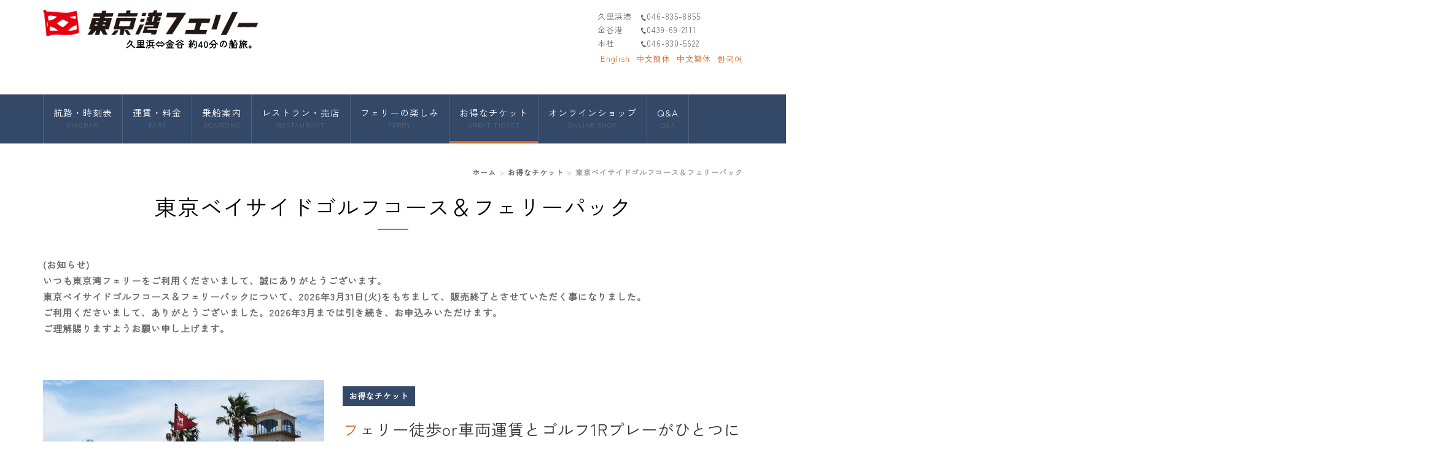

--- FILE ---
content_type: text/html; charset=UTF-8
request_url: https://www.tokyowanferry.com/ticket/tokyo_baysaide_golf/
body_size: 18939
content:
<!DOCTYPE html PUBLIC "-//W3C//DTD XHTML 1.0 Transitional//EN" "http://www.w3.org/TR/xhtml1/DTD/xhtml1-transitional.dtd">
<html xmlns="http://www.w3.org/1999/xhtml" xml:lang="ja" lang="ja">
<head>
<meta name="viewport" content="width=device-width, initial-scale=1" />
<meta http-equiv="Content-Type" content="text/html; charset=UTF-8" />
<meta http-equiv="Content-Script-Type" content="text/javascript" />
<meta http-equiv="Content-Style-Type" content="text/css" />
<meta http-equiv="Cache-Control" content="no-cache" />
<meta http-equiv="Pragma" content="no-cache" />
<meta name="robots" content="INDEX,FOLLOW" />
<title>東京ベイサイドゴルフコース＆フェリーパック | 東京湾フェリー／TOKYO WAN FERRY</title>
<meta name="description" content="東京湾フェリーは、久里浜から金谷まで約40分の東京湾横断快適クルージングができます。" />
  <meta name="keywords" content="東京湾フェリー,久里浜,金谷,フェリー,東京湾,快適クルージング,観光,写真,横須賀市,木更津市,ゴルフ" />

  <!-- bootstrap -->
  <link rel="stylesheet" type="text/css" href="https://maxcdn.bootstrapcdn.com/bootstrap/3.3.6/css/bootstrap.min.css" integrity="sha384-1q8mTJOASx8j1Au+a5WDVnPi2lkFfwwEAa8hDDdjZlpLegxhjVME1fgjWPGmkzs7" crossorigin="anonymous" />
  <link rel="stylesheet" type="text/css" href="https://maxcdn.bootstrapcdn.com/font-awesome/4.7.0/css/font-awesome.min.css" />
  <script src="https://design.secure-cms.net/host/script/jq3v5.js" integrity="sha384-YuCAkYFIjAVYjRJq1XHwpC4YmwybyNxqMGU2zgjBcKZkc1DECMpqliQc6ETtzZyV" crossorigin="anonymous"></script>
  <script type="text/javascript">
    $.noConflict();
  </script>
  <script src="https://design.secure-cms.net/host/bscript/bs3v4.js" integrity="sha384-FZ9J1VsctKhXFEySx/XQxXrRft+biURxdmjfm/RQfnhb70vhRRKyeb+to2yArKTC" crossorigin="anonymous"></script>

  <script type="text/javascript" src="../../_administrator/css/default/js/contents.js"></script>
<script type="text/javascript" src="../../_templates/responsive_type16_blue/js/common.js"></script>
<link type="text/css" rel="stylesheet" href="../../_administrator/css/default/system_decolate.css" />
<link type="text/css" rel="stylesheet" href="../../_templates/responsive_type16_blue/css/style.css" />
<link type="text/css" rel="stylesheet" href="../../_administrator/css/default/contents_parts_2017.css" />
<link href="../../_administrator/css/lightbox.css" rel="stylesheet" type="text/css" media="screen" />
<script type="text/javascript" src="../../_administrator/js/slibs.js"></script>
<script type="text/javascript" src="https://design.secure-cms.net/host/script/script5.js" integrity="sha384-wDZXZOZYlKSTi1fcGV6n7FzLHcpOG8wkYBRAFCA5PMT56QIw/r7/iyVfGcRim7TA" crossorigin="anonymous"></script>
<script type="text/javascript">jQuery.noConflict();</script>
<script type="text/javascript" src="../../_administrator/js/common.js"></script>
<link href="../../_administrator/css/lightbox_2.css" rel="stylesheet" type="text/css" media="screen" />
<meta http-equiv="Content-Security-Policy" content="upgrade-insecure-requests">
<link href="../../_administrator/css/default/alert.css" rel="stylesheet" type="text/css" />
<link href="../../_administrator/css/index.php?from=login" rel="stylesheet" type="text/css" />
<script type="text/javascript" defer="defer" async="async" src="../../_administrator/js/llibs.js"></script>
<link rel="shortcut icon" href="../../favicon.ico?f=1769119198" type="image/vnd.microsoft.icon">
<link rel="icon" href="../../favicon.ico?f=1769119198" type="image/vnd.microsoft.icon">
<script>get_cookie_banner_settings();</script>
<link href="/index.php?a=webfont" rel="stylesheet" type="text/css" />
</head>
<body id="bootstrap_template" class="tempdata-re--type16 column1">

    <div class="header">
<div class="container  ">
<div class="freeParts">
    <div class="box">
        <div class="boxTop">
            <div class="boxBottom">
                <div class=" clearfix"><div class="left"><div id="logo"><div><p><a href="../../"><img src="../../images/rogo.jpg" width="350" height="43" alt="" /></a></p></div></div>  <div id="siteDesc"><div style="text-align: right;"><strong>久里浜&hArr;金谷 約40分の船旅。</strong></div></div></div>  <div class="right"><div><p><span style="font-size: small;">久里浜港　<img src="../../images/TEL.png" width="10" height="10" alt="" /></span><span style="font-size: small;">046-835-8855</span><br /><span style="font-size: small;">金谷港　　</span><img src="../../images/TEL.png" width="10" height="10" style="font-size: small;" alt="" /><span style="font-size: small;">0439-69-2111<br />本社　　　</span><img src="../../images/TEL.png" width="10" height="10" alt="" style="font-size: small;" /><font size="2">046-830-5622</font><br />&nbsp;<span style="font-size: small;"><a href="http://en.tokyowanferry.com" target="_blank" rel="noopener">English</a>&nbsp; <a href="http://zh-CN.tokyowanferry.com" target="_blank" rel="noopener">中文簡体</a>&nbsp; <a href="http://zh-TW.tokyowanferry.com" target="_blank" rel="noopener">中文繁体</a>&nbsp; <a href="http://ko.tokyowanferry.com" target="_blank" rel="noopener">한국어</a></span></p></div></div></div>            </div>
        </div>
    </div>
</div>
<nav class="navbar navbar-default">
<div class="navbar-header">
<button type="button" class="navbar-toggle collapsed" data-toggle="collapse" data-target="#hearderNav10" aria-expanded="false">
<span class="icon-bar"></span>
<span class="icon-bar"></span>
<span class="icon-bar"></span>
</button>
</div>
<div class="collapse navbar-collapse" id="hearderNav10">
<ul class="nav navbar-nav"><li class="menu-level-0"><a class="menu  " href="../../diagram/" target="_self">航路・時刻表<b>DIAGRAM</b></a><ul class="nav navbar-nav"><li class="menu-level-1"><a class="menu  " href="../../diagram/schedule/" target="_self">運航スケジュール</a></li><li class="menu-level-1"><a class="menu  " href="../../diagram/route/" target="_self">航路マップ</a></li></ul></li><li class="menu-level-0"><a class="menu  " href="../../fare/20250701/" target="_self">運賃・料金<b>FARE</b></a><ul class="nav navbar-nav"><li class="menu-level-1"><a class="menu  " href="../../pointservice/" target="_self">ポイントサービス券について</a></li></ul></li><li class="menu-level-0"><a class="menu  " href="../../doarding/" target="_self">乗船案内<b>DOARDING</b></a><ul class="nav navbar-nav"><li class="menu-level-1"><a class="menu  " href="../../doarding/kurihama_kanaya/#promise" target="_self">久里浜港・金谷港のご案内</a></li><li class="menu-level-1"><a class="menu  " href="../../doarding/autobike/" target="_self">オートバイ・自転車でのご乗船</a></li><li class="menu-level-1"><a class="menu  " href="../../group/20240701/" target="_self">旅行業者・団体旅行幹事様へ</a></li></ul></li><li class="menu-level-0"><a class="menu  " href="../../restaurant/" target="_self">レストラン・売店<b>RESTAURANT</b></a><ul class="nav navbar-nav"><li class="menu-level-1"><a class="menu  " href="../../restaurant/sennaibaiten/" target="_self">船内売店について</a></li></ul></li><li class="menu-level-0"><a class="menu  " href="../../guide/" target="_self">フェリーの楽しみ<b>FERRY</b></a><ul class="nav navbar-nav"><li class="menu-level-1"><a class="menu  " href="../../guide/hull/" target="_self">東京湾フェリー船舶紹介</a></li></ul></li><li class="menu-level-0"><a class="menu   menu-selected" href="../../ticket/" target="_self">お得なチケット<b>GREAT TICKET</b></a></li><li class="menu-level-0"><a class="menu  " href="https://tokyowanferryonlineshop.net/" target="_blank" rel="noopener">オンラインショップ<b>ONLINE SHOP</b></a></li><li class="menu-level-0"><a class="menu  " href="../../question_answer/" target="_self">Q&A<b>Q&A<b/></a></li></ul></div><!-- /.navbar-collapse -->
</nav>
</div>
</div>

<div class="topicpath">
<div class="container">
<ol class="breadcrumb"><li id="topicpathFirst"><a href="../../">ホーム</a></li><li><a href="../../ticket/">お得なチケット</a></li><li>東京ベイサイドゴルフコース＆フェリーパック</li></ol>
</div>
</div>


<div class="main">
<div class="container  ">
<div class="freePage"><h1>東京ベイサイドゴルフコース＆フェリーパック</h1><div class=" cparts-id119 lay-margin-b--3 box">
<div class="lay-row">
<div class="lay-col12-xs-12 lay-col12-md-12 lay-col12-lg-12">
<div class=" cparts-txt-block lay-reset-child"><p>(お知らせ)<br />いつも東京湾フェリーをご利用くださいまして、誠にありがとうございます。<br />東京ベイサイドゴルフコース＆フェリーパックについて、2026年3月31日(火)をもちまして、販売終了とさせていただく事になりました。<br />ご利用くださいまして、ありがとうございました。2026年3月までは引き続き、お申込みいただけます。<br />ご理解賜りますようお願い申し上げます。</p><p></p></div>
</div>
</div>
</div><div class=" box cparts-var03-type08c lay-row"><div class="lay-col12-md-7 lay-col12-lg-7"><h2 class="cparts-ttl-block"><span>フェリー徒歩or車両運賃とゴルフ1Rプレーがひとつになったお得なパック</span></h2><div class="cparts-notes-block"><p>お得なチケット</p></div>  <div class="cparts-txt-block "><table> <tbody> <tr><th scope="row" width="20%" style="text-align: center;" rowspan="2">内 容</th><td style="text-align: left;" colspan="2"><strong><img src="../../images/Walker.png" width="30" height="30" alt="" /></strong><strong><span style="color: rgb(0, 0, 0);">【徒歩パック】</span></strong><br />フェリー徒歩往復乗船券＋1名様の１Ｒプレー料金・諸経費・乗用カート代・消費税、昼食（限定メニュー）</td></tr> <tr><td colspan="2"><strong><span style="color: rgb(0, 0, 0);"><img src="../../images/car.png" width="30" height="30" alt="" />【マイカーパック】</span></strong><br />フェリー乗用車往復乗船券（ドライバーを含め４名様）＋４名様の１Ｒプレー料金・諸経費・乗用カート代・消費税、昼食（限定メニュー）</td></tr><tr></tr> <tr></tr>  <tr><th scope="row" style="text-align: center;">料 金</th><td colspan="2">以下に掲載</td></tr><tr><th scope="row" style="text-align: center;">お申込み</th><td colspan="2"><p><a href="https://www.pacificgolf.co.jp/tokyobayside/" target="_blank" rel="noopener">東京ベイサイドゴルフコース</a><br /><br />ＴＥＬ：0439-67-2611<br />ＦＡＸ：0439-67-2612</p></td></tr><tr><th scope="row" style="text-align: center;">ご注意</th><td colspan="2"><ol><li>ゴルフ場利用税はゴルフ場フロントでお支払いください</li><li>こちらのパックはクレジットカードの利用は出来ません。</li></ol></td></tr> </tbody> </table><p></p></div></div>  <div class="lay-col12-md-5 lay-col12-lg-5"><img alt="東京ベイサイド" class="cparts-img-block " src="../../images/ticket/tokyo_bayside/images20220228115859.jpg" /></div></div><h3>2025年12月～2026年3月の料金表</h3><h4><img src="../../images/Walker.png" width="30" height="30" alt="" />徒歩パック</h4><div class=" box cparts-id403--02 lay-margin-b--3" col-flex="1-2">
<div class="lay-row">
<div class="cparts-img-block lay-img-width--max lay-col12-xs-12 lay-col12-md-6 lay-col12-lg-6"><img alt="" src="../../images/fare/golf/tkbay/tkb2025.12-t.jpg" width="330" /></div>

<div class="cparts-img-block lay-img-width--max lay-col12-xs-12 lay-col12-md-6 lay-col12-lg-6"><img alt="" src="../../images/fare/golf/tkbay/tkb2026.1-t.jpg" width="330" /></div>
</div>
</div>


<div class=" box cparts-id403--02 lay-margin-b--3" col-flex="1-2">
<div class="lay-row">
<div class="cparts-img-block lay-img-width--max lay-col12-xs-12 lay-col12-md-6 lay-col12-lg-6"><img alt="" src="../../images/fare/golf/tkbay/tkb2026.2-t.jpg" width="330" /></div>

<div class="cparts-img-block lay-img-width--max lay-col12-xs-12 lay-col12-md-6 lay-col12-lg-6"><img alt="" src="../../images/fare/golf/tkbay/tkb2026.3-t.jpg" width="330" /></div>
</div>
</div>


             <div col-flex="1-3"><div class="box clearfix lay-row"><div class="parts_img_type06_box_02 lay-col12-xs-12  lay-col12-md-4 lay-col12-lg-4"></div>  <div class="parts_img_type06_box_03 lay-col12-xs-12  lay-col12-md-4 lay-col12-lg-4"></div></div></div> <h4><img src="../../images/car.png" width="30" height="30" alt="" /> マイカーパック</h4><div class=" box cparts-id403--02 lay-margin-b--3" col-flex="1-2">
<div class="lay-row">
<div class="cparts-img-block lay-img-width--max lay-col12-xs-12 lay-col12-md-6 lay-col12-lg-6"><img alt="" src="../../images/fare/golf/tkbay/tkb2025.12-c.jpg" width="330" /></div>

<div class="cparts-img-block lay-img-width--max lay-col12-xs-12 lay-col12-md-6 lay-col12-lg-6"><img alt="" src="../../images/fare/golf/tkbay/tkb2026.1-c.jpg" width="330" /></div>
</div>
</div>
<div class=" box cparts-id403--02 lay-margin-b--3" col-flex="1-2">
<div class="lay-row">
<div class="cparts-img-block lay-img-width--max lay-col12-xs-12 lay-col12-md-6 lay-col12-lg-6"><img alt="" src="../../images/fare/golf/tkbay/tkb2026.2-c.jpg" width="330" /></div>

<div class="cparts-img-block lay-img-width--max lay-col12-xs-12 lay-col12-md-6 lay-col12-lg-6"><img alt="" src="../../images/fare/golf/tkbay/tkb2026.3-c.jpg" width="330" /></div>
</div>
</div>


          <div col-flex="1-3"><div class="box clearfix lay-row"><div class="parts_img_type06_box_02 lay-col12-xs-12  lay-col12-md-4 lay-col12-lg-4"></div>  <div class="parts_img_type06_box_03 lay-col12-xs-12  lay-col12-md-4 lay-col12-lg-4"></div></div></div> <div><!-- .parts_text_type01 --> <p style="text-align: center;"><a href="../../ticket/" class="returnBu" style="background-color: rgb(255, 255, 255); color: rgb(153, 153, 153); font-family: &quot;Zen Kaku Gothic New&quot;; font-weight: 700;">&laquo;&nbsp;戻る</a></p> <!-- // .parts_text_type01 --></div><p></p></div></div>
</div>


<div class="opt clearfix">
<div class="container">
<div class="row">
<div class="col-sm-4 col-xs-12">
</div>
<div class="col-sm-4 col-xs-12">
</div>
<div class="col-sm-4 col-xs-12">
<div id="opt3">
<div class="siteSearch clearfix">
    <div class="box">
        <div class="boxTop">
            <div class="boxBottom">
                                                                             <h3>サイト内検索</h3>
                                                                            <form action="../../search/" method="post" class="clearfix">
                    <input type="hidden" name="do" value="search" />                    <input type="text" class="siteSearchText" name="w" id="search-word" />                    
                    <div class="searchLink"><input type="submit" value="検索" id="search-button" class="siteSearchTextBu" title="検索" /></div>
                </form>
            </div>
        </div>
    </div>
</div></div>
</div>
</div>
</div>
</div>

<div class="footer clearfix">
<div class="container  ">
<div class="freeParts">
    <div class="box">
        <div class="boxTop">
            <div class="boxBottom">
                <div col-flex="1-4">
<div class="box clearfix lay-row">
<div class="parts_text_type07_box_01 lay-col12-xs-12  lay-col12-md-3 lay-col12-lg-3"><h4><span style="font-size: small;">運航</span></h4> <p><span style="font-size: small;">▶<a href="../../diagram/">本日の運航ダイヤ</a><br /> ▶<a href="../../diagram/schedule/">運航スケジュール</a><br /></span><span style="font-size: small;">▶<a href="../../Infrastructure/">安全の取組み</a><br /></span><span style="font-size: small;">▶<a href="../../Infrastructure/standard/">航路基準について</a></span><span style="font-size: small;"><br type="_moz" /></span></p></div>

<div class="parts_text_type07_box_02 lay-col12-xs-12  lay-col12-md-3 lay-col12-lg-3"><h4><span style="font-size: small;">乗船</span></h4> <p><span style="font-size: small;">▶<a href="../../doarding/">乗船手続</a><br /> ▶<a href="../../diagram/route/">航路マップ</a></span><span style="font-size: small;"><br type="_moz" /></span><span style="font-size: small;">▶<a href="../../fare/20250701/">料金</a><br />▶<a href="../../ticket/">お得なチケット</a></span></p></div>

<div class="parts_text_type07_box_03 lay-col12-xs-12  lay-col12-md-3 lay-col12-lg-3"><h4><font size="2">港のご案内</font></h4> <p><span style="font-size: small;">▶<a href="../../doarding/kurihama_kanaya/">久里浜港・金谷港のご案内</a><br /> ▶<a href="../../restaurant/">レストラン・売店</a><br /></span></p></div>

<div class="parts_text_type07_box_04 lay-col12-xs-12  lay-col12-md-3 lay-col12-lg-3 "><h4><font size="2">東京湾フェリーとは</font></h4> <p><span style="font-size: small;">▶<a href="../../guide/">フェリーの楽しみ</a><br /> ▶<a href="../../guide/hull/">船舶紹介<br /></a>▶<a href="https://tokyowanferryonlineshop.net/" target="_blank" rel="noopener">オンラインショップ</a><br /> ▶<a href="../../company/recruit/">求人募集<br /></a>▶<a href="../../hinan/">避難経路</a></span></p></div>
</div>
</div>
            </div>
        </div>
    </div>
</div>







<div class="naviBox footerNavi">
    <div class="box">
        <div class="boxTop">
            <div class="boxBottom navigation-footer">
                <ul class="clearfix"><!--
                    --><li>
                    <a class="menu" href="../../" target="_self">ホーム</a></li><li>
                    <a class="menu" href="../../company/" target="_self">会社概要</a></li><li>
                    <a class="menu" href="../../company/privacypolicy/" target="_self">プライバシーポリシー</a></li><li>
                    <a class="menu" href="../../company/recruit/" target="_self">求人情報</a></li><li>
                    <a class="menu" href="../../company/link/" target="_self">関連企業リンク集</a></li><li>
                    <a class="menu" href="../../question_answer/" target="_self">乗船案内Q&A</a></li><li>
                    <a class="menu" href="../../contact/" target="_self">お問い合わせ</a></li><!--
                --></ul>
            </div>
        </div>
    </div>
</div><address><span>Copyright (C) 東京湾フェリー All Rights Reserved.</span></address>
</div>
</div>

<div class="pageTop clearfix"><a href="#"><span class="hidden-xs">Back to top</span><span class="visible-xs">To top</span></a></div>

<div id="published" style="display:none">&nbsp;</div></body>
</html>

--- FILE ---
content_type: text/html; charset=UTF-8
request_url: https://www.tokyowanferry.com/index.php?a=free_page/get_cookie_policy_setting/
body_size: 1868
content:
[{"site_path":"","cms_rev_no":"-1","site_title":"\u6771\u4eac\u6e7e\u30d5\u30a7\u30ea\u30fc\uff0fTOKYO WAN FERRY","description":"\u6771\u4eac\u6e7e\u30d5\u30a7\u30ea\u30fc\u306f\u3001\u4e45\u91cc\u6d5c\u304b\u3089\u91d1\u8c37\u307e\u3067\u7d0440\u5206\u306e\u6771\u4eac\u6e7e\u6a2a\u65ad\u5feb\u9069\u30af\u30eb\u30fc\u30b8\u30f3\u30b0\u304c\u3067\u304d\u307e\u3059\u3002","keyword":"\u6771\u4eac\u6e7e\u30d5\u30a7\u30ea\u30fc,\u4e45\u91cc\u6d5c,\u91d1\u8c37,\u30d5\u30a7\u30ea\u30fc,\u6771\u4eac\u6e7e,\u5feb\u9069\u30af\u30eb\u30fc\u30b8\u30f3\u30b0,\u89b3\u5149,\u5199\u771f,\u6a2a\u9808\u8cc0\u5e02,\u6728\u66f4\u6d25\u5e02,\u30b4\u30eb\u30d5","site_mail":"info@tokyowanferry.com","copyright":"Copyright (C) \u6771\u4eac\u6e7e\u30d5\u30a7\u30ea\u30fc All Rights Reserved.","cms_language":"ja","cookie_consent_popup_flag":"0","cookie_consent_message":"","site_close_image":"","site_close_message":"","site_auto_backup":"1","site_auto_backup_limit":"4","tellink":"0","site_jquery_ver":"","site_jqueryui_ver":"","site_bootstrap_ver":"","site_jquery_autoloading":"1","_path":"","rev_no":"-1","_title":"\u6771\u4eac\u6e7e\u30d5\u30a7\u30ea\u30fc\uff0fTOKYO WAN FERRY","ription":"\u6771\u4eac\u6e7e\u30d5\u30a7\u30ea\u30fc\u306f\u3001\u4e45\u91cc\u6d5c\u304b\u3089\u91d1\u8c37\u307e\u3067\u7d0440\u5206\u306e\u6771\u4eac\u6e7e\u6a2a\u65ad\u5feb\u9069\u30af\u30eb\u30fc\u30b8\u30f3\u30b0\u304c\u3067\u304d\u307e\u3059\u3002","ord":"\u6771\u4eac\u6e7e\u30d5\u30a7\u30ea\u30fc,\u4e45\u91cc\u6d5c,\u91d1\u8c37,\u30d5\u30a7\u30ea\u30fc,\u6771\u4eac\u6e7e,\u5feb\u9069\u30af\u30eb\u30fc\u30b8\u30f3\u30b0,\u89b3\u5149,\u5199\u771f,\u6a2a\u9808\u8cc0\u5e02,\u6728\u66f4\u6d25\u5e02,\u30b4\u30eb\u30d5","_mail":"info@tokyowanferry.com","right":"Copyright (C) \u6771\u4eac\u6e7e\u30d5\u30a7\u30ea\u30fc All Rights Reserved.","language":"ja","ie_consent_popup_flag":"0","ie_consent_message":"","_close_image":"","_close_message":"","_auto_backup":"1","_auto_backup_limit":"4","ink":"0","_jquery_ver":"","_jqueryui_ver":"","_bootstrap_ver":"","_jquery_autoloading":"1"}]

--- FILE ---
content_type: text/css
request_url: https://www.tokyowanferry.com/_templates/responsive_type16_blue/css/ec.css
body_size: 27067
content:
@charset "utf-8";

/* ---------------------------------------------------------------------------------------- 

	MODULE:catalog-category カテゴリートップ

---------------------------------------------------------------------------------------- */

.displayNumber {
	margin-bottom: 1.75em;
}

.catalogBoxCatchNo .col-xs-12 {
	margin-bottom: 30px;
}

.catalogBoxCatchNo .col-xs-12:nth-child(4n+1) {
	clear: both;
}

.catalogBoxCatchNo .itemTitle,
.catalogBoxCatchNo .itemCondition,
.catalogBoxCatchNo .itemPrice {
	margin-top: 4px;
	line-height: 1.5;
}

.catalogBoxCatchNo .itemTitle {
	margin-top: 8px;
}

@media (max-width: 767px) {
	
	.catalogBoxCatchNo .col-xs-12 {
		height: auto !important;
		margin-bottom: 16px;
	}

	.catalogBoxCatchNo img {
		float: left;
		width: 150px;
		max-width: 100%;
	}
	
	.catalogBoxCatchNo .itemTitle,
	.catalogBoxCatchNo .itemCondition,
	.catalogBoxCatchNo .itemPrice {
		width: calc( 100% - 165px );
		margin: 0 0 4px 165px;
	}
	
	.catalogBoxCatchNo .itemPrice {
		margin-bottom: 0;
	}
	
}

.catalogBoxCatchYes .row {
	margin-bottom: 16px;
}

.catalogBoxCatchYes .row:last-child {
	margin-bottom: 0;
}

.catalogBoxCatchYes .itemTitle,
.catalogBoxCatchYes .itemPrice,
.catalogBoxCatchYes .itemPrice + div {
	margin-bottom: 4px;
	line-height: 1.5;
}

.catalogBoxCatchYes .itemPrice + div > p {
	margin-bottom: 0;
	line-height: 1.5;
}

@media (max-width: 767px) {
	
	.catalogBoxCatchYes .row:last-child {
		margin-bottom: 16px;
	}
	
	.catalogBoxCatchYes .col-xs-12:first-child {
		float: left;
		width: 180px;
		max-width: 100%;
	}
	
	.catalogBoxCatchYes .col-xs-12:first-child img {
		display: block;
		width: 150px;
		max-width: 150px;
	}
	
	.catalogBoxCatchYes .col-xs-12:last-child {
		width: calc( 100% - 195px );
		margin: 0 0 4px 0;
		padding-left: 0;
		padding-right: 0;
	}
	
}


/* ---------------------------------------------------------------------------------------- 

	MODULE:catalog-detail 商品詳細

---------------------------------------------------------------------------------------- */

ul.list-inline {
	display: flex;
	flex-wrap: wrap;
	margin: 10px -5px 0;
}

ul.list-inline li {
	width: 16.6666%;
	padding: 5px;
}
	
.purchaseBu {
	margin-top: 20px;
}

@media (max-width: 767px) {
	
	ul.list-inline {
		margin-bottom: 15px;
	}

	ul.list-inline li {
		width: 20%;
	}
	
	.purchaseBu {
		margin-bottom: 40px;
	}
	
}

.variationInfo {
    margin-bottom: 20px;
}

form .variationInfo table th,
form .variationInfo table td {
  border: 1px solid #dedede;
  display: table-cell;
  padding: 16px;
  width: auto;
}

form .variationInfo table th {
  background: #eee;
}


/* ---------------------------------------------------------------------------------------- 

	MODULE:cart-show_cart カートの中

---------------------------------------------------------------------------------------- */

.cartShowCart  .pageLink {
	text-align: left;
}

.cartShowCart  .pageLink li + li:before {
	content: '';
	padding: 0 4px;
}

@media (max-width: 767px) {
	
	.cartShowTable tr:first-child {
		display: none;
	}
	
	.cartShowTable tr {
		display: block;
		padding: 16px 0;
		border-bottom-width: 1px;
		border-bottom-style: solid;
	}
	
	.cartShowTable td {
		display: block;
		width: 100%;
		padding: 0;
		border: none;
	}
	
	table.cartShowTable .cartUnitTd,
	table.cartShowTable .cartNumTd,
	table.cartShowTable .cartPriceTd {
		padding-top: 8px;
		text-align: left;
	}
	
	.cartShowTable .cartNameTd {
		padding-bottom: 8px;
		font-weight: bold;
	}
	
	.cartNumTd form {
		display: inline-block;
	}
	
	.cartUnitTd:before {
		content: '単価';
	}

	.cartNumTd:before {
		content: '数量';
	}
	
	.cartPriceTd:before {
		content: '金額';
	}
	
	.cartShowTable .cartDeleteTd {
		text-align: right;
	}
	
}


/* ---------------------------------------------------------------------------------------- 

	MODULE:cart-login ショッピングカート（会員ログイン・登録画面）

---------------------------------------------------------------------------------------- */

.cartIsUserRegist table + p {
    margin-top: 1em;
    margin-bottom: .875em;
}

.cartIsUserRegist th,
.cartCustomer th {
    padding: 16px 0;
}

.cartIsUserRegist td,
.cartCustomer td {
    border-bottom-width: 1px;
    border-bottom-style: solid;
}

.cartIsUserRegist .pageLink,
.cartCustomer .pageLink {
    text-align: left;
}

.cartIsUserRegist .pageLink li:before,
.cartCustomer .pageLink li:before {
    content: '';
}

.cartRuleBody .cartRuleBodyBox {
    max-height: 100%;
}

.cartIsUserRegist {
    margin-bottom: 80px;
}

.cartIsUserRegist .pageLink {
    margin-top: 0;
}

.cartCustomer table {
    margin-bottom: 0;
}

.cartCustomer table + table {
    margin-bottom: 2.66em;
}

@media (max-width: 767px) {

    .cartIsUserRegist {
        margin-bottom: 40px;
    }
    
}


/* ---------------------------------------------------------------------------------------- 

	MODULE:cart-payment レジ（お支払い・配送の指定画面）

---------------------------------------------------------------------------------------- */

.cartDelivBox ul {
    padding-left: 0;
    list-style: none;
}

.cartPayment .pageLink {
    text-align: left;
}

.cartPayment .pageLink li:before {
    content: '';
}

.cartPaymentBox label,
.cartDelivBox label {
    font-weight: bold;
}

.cartDelivBox tr:first-child {
    display: none;
}

.cartPaymentBox th,
.cartDelivBox td:first-child,
.cartReceiptBox th,
.cartPointBox th {
    padding-top: 16px;
    padding-bottom: 16px;
}

.cartPaymentBox td,
.cartDelivBox td:last-child,
.cartReceiptBox td,
.cartPointBox td {
    border-bottom-width: 1px;
    border-bottom-style: solid;
}

.cartPaymentBox td,
.cartDelivBox td {
    padding-left: 32px;
}

div.cartPointBox table th,
div.cartPointBox table td {
    width: 100%;
    text-align: left;
}

div.cartBikoBox textarea {
    width: 100% !important;
    max-width: 100%;
}

.inputtable {
    border: none;
}


/* ---------------------------------------------------------------------------------------- 

	MODULE:cart-confirm レジ（確認画面）

---------------------------------------------------------------------------------------- */

.cartRegistConfirm th {
    padding: 16px 0;
}

.cartRegistConfirm td {
    border-bottom-width: 1px;
    border-bottom-style: solid;
}

.cartConfirm .pageLink {
    margin-top: 0;
    text-align: left;
}

.cartConfirm .pageLink li:before {
    content: '';
}

.cartShowBox .cartShowTable tr {
    padding: 0;
    border-bottom: 0;
}

.cartShowBox .cartShowTable tr:first-child {
    display: none;
}

.cartShowBox .cartShowTable .cartNameTd,
.cartShowBox .cartShowTable .cartUnitTd,
.cartShowBox .cartShowTable .cartNumTd,
.cartShowBox .cartShowTable .cartPriceTd {
    padding-bottom: 4px;
    text-align: left;
}

.cartShowTable .cartUnitTd:before { content: '単価：';}
.cartShowTable .cartNumTd:before { content: '数量：';}
.cartShowTable .cartPriceTd:before { content: '金額：';}

.cartShowBox .cartShowTable .cartNameTd {
    padding-top: 16px;
    font-weight: bold;
}

.cartShowBox .cartShowTable .cartPriceTd {
    padding-bottom: 16px;
    border-bottom-width: 1px;
    border-bottom-style: solid;
}

.cartShowBox .cartShowTable .cartTrFooter {
    display: block;
    padding: 16px 0 0;
    border-bottom-width: 1px;
    border-bottom-style: solid;
}

.cartShowBox .cartShowTable td:last-child {
    padding-bottom: 16px;
}


/* ---------------------------------------------------------------------------------------- 

	MODULE:user-regist 会員ページ（登録画面）

---------------------------------------------------------------------------------------- */

.userRegist th {
    padding: 16px 0;
}

.userRegist td {
    border-bottom-width: 1px;
    border-bottom-style: solid;
}

.userRegist .cartRuleBody {
    margin-bottom: 20px;
}

.userRegist .pageLink {
    text-align: left;
}

.userRegist .pageLink li + li:before {
    content: '';
}


/* ---------------------------------------------------------------------------------------- 

	MODULE:user-confirm 会員ページ（確認画面）

---------------------------------------------------------------------------------------- */

.userConfirm th {
    padding: 16px 0;
}

.userConfirm td {
    border-bottom-width: 1px;
    border-bottom-style: solid;
}

.userConfirm .pageLink {
    text-align: left;
}

.userConfirm .pageLink li:before {
    content: '';
}

.cartRegistConfirm .pageLink {
    text-align: left;
}

.cartRegistConfirm .pageLink li:before {
    content: '';
}


/* ---------------------------------------------------------------------------------------- 

	MODULE:shop-law 特定商取引に関する法律に基づく表記

---------------------------------------------------------------------------------------- */

@media (max-width: 767px) {
    
    .shopLaw th,
    .shopLaw td {
        display: block;
        width: 100%;
    }

}


/* ---------------------------------------------------------------------------------------- 

	MODULE:shop_search 商品検索結果

---------------------------------------------------------------------------------------- */

.shopSearch .col-xs-12 {
    margin-bottom: 30px;
}

.shopSearch .col-xs-12:nth-child(4n+1) {
    clear: both;
}

.shopSearch .col-xs-12 div + div {
    margin-top: 4px;
    line-height: 1.5;
}

.shopSearch .col-xs-12 div:nth-child(2) {
    margin-top: 8px;
}

@media (max-width: 767px) {
    
    .shopSearch .col-xs-12 {
        margin-bottom: 16px;
    }
    
    .shopSearch .col-xs-12 img {
        float: left;
        width: 150px;
        max-width: 100%;
    }

    .shopSearch .col-xs-12 div + div {
        width: calc( 100% - 165px );
        margin: 0 0 4px 165px;
    }

    .shopSearch .col-xs-12 div:nth-child(2) {
        margin-top: 0;
    }
    
}


/* ---------------------------------------------------------------------------------------- 

	MODULE:user-mypage_login 会員ページ（ログイン前）

---------------------------------------------------------------------------------------- */

.userMypageLogin th {
    padding: 16px 0;
}

.userMypageLogin td {
    border-bottom-width: 1px;
    border-bottom-style: solid;
}

.userMypageLogin .pageLink {
    margin-top: 0;
    text-align: left;
}


/* ---------------------------------------------------------------------------------------- 

	MODULE:user-mypage 会員ページ（ログイン後）

---------------------------------------------------------------------------------------- */

.userMypage .pageLink {
    text-align: left;
}


/* ---------------------------------------------------------------------------------------- 

	MODULE:user-history 会員ページ（購入履歴）

---------------------------------------------------------------------------------------- */

@media (max-width: 767px) {

    .userMypageHistory table {
        border: none;
        border-bottom-width: 1px;
        border-bottom-style: solid;
    }
    
    .userMypageHistory tr {
        display: block;
        padding-bottom: 16px;
    }
    
    .userMypageHistory tr:first-child {
        display: none;
    }

    .userMypageHistory td {
        display: block;
        width: 100%;
        padding: 0;
        border: none;
    }

    .userMypageHistory td[rowspan]:first-child {
        border-top-width: 1px;
        border-top-style: solid;
        padding-top: 16px;
        padding-bottom: 8px;
        font-weight: bold;
    }
    
    .userMypageHistory td:nth-child(2) {
        padding-bottom: 16px;
    }
    
    .userMypageHistory td:last-child {
        padding-top: 8px;
        padding-bottom: 0;
        text-align: right;
    }
    
}


/* ---------------------------------------------------------------------------------------- 

	MODULE:user-point 会員ページ（ポイントの確認）

---------------------------------------------------------------------------------------- */

@media (max-width: 767px) {

    .userMypagePointBox table {
        border: none;
    }
    
    .userMypagePointBox tr {
        display: block;
        border-bottom-width: 1px;
        border-bottom-style: solid;
    }

    .userMypagePointBox th {
        display: block;
        width: 100%;
        padding: 16px 0;
        background-color: transparent;
        border: none;
    }
    
    .userMypagePointBox td {
        display: block;
        width: 100%;
        padding: 4px 0 16px;
        border: none;
    }
    
    .userMypagePointHistoryBox table {
        border: none;
    }
    
    .userMypagePointHistoryBox tr:first-child {
        display: none;
    }
    
    .userMypagePointHistoryBox tr {
        display: block;
        border-bottom-width: 1px;
        border-bottom-style: solid;
    }
    
    .userMypagePointHistoryBox td {
        display: block;
        width: 100%;
        padding: 4px 0;
        border: none;
        text-align: left;
    }
    
    .userMypagePointHistoryBox td:first-child {
        padding: 16px 0;
        font-weight: bold;
    }
    
    .userMypagePointHistoryBox td:last-child {
        padding-bottom: 16px;
    }
    
    .userMypagePointHistoryBox td:first-child:before { content: 'ご利用日時：';}
    .userMypagePointHistoryBox td:nth-child(2):before { content: 'ご利用区分：';}
    .userMypagePointHistoryBox td:nth-child(3):before { content: 'ご利用日時：';}
    .userMypagePointHistoryBox td:nth-child(4):before { content: '獲得/ご利用ポイント：';}
    .userMypagePointHistoryBox td:nth-child(5):before { content: '残高：';}

}


/* ---------------------------------------------------------------------------------------- 

	MODULE:user-update 会員ページ（登録情報変更）

---------------------------------------------------------------------------------------- */

.userUpdate th {
    padding: 16px 0;
}

.userUpdate td {
    border-bottom-width: 1px;
    border-bottom-style: solid;
}

.userUpdate .pageLink {
    margin-top: 0;
    text-align: left;
}


/* ---------------------------------------------------------------------------------------- 

	MODULE:user-reminde パスワード再発行

---------------------------------------------------------------------------------------- */

.userReminder .pageLink {
    margin-top: 0;
    text-align: left;
}


/* ---------------------------------------------------------------------------------------- 

	ピックアップ商品 MODULE:catalog_picup

---------------------------------------------------------------------------------------- */

.catalog_picup .col-xs-12 {
    margin-bottom: 30px;
}

.catalog_picup .col-xs-12:nth-child(4n+1) {
	clear: both;
}

.catalog_picup img {
    display: block;
    margin: 0 0 8px;
}

.catalog_picup a + a,
.catalog_picup .price {
    display: block;
	margin-top: 4px;
	line-height: 1.5;
}

@media (max-width: 767px) {
	
    .catalog_picup .col-xs-12 {
        margin-bottom: 16px;
    }
    
	.catalog_picup img {
		float: left;
		width: 150px;
		max-width: 100%;
        margin-bottom: 0;
	}
	
	.catalog_picup a + a,
    .catalog_picup .price {
		width: calc( 100% - 165px );
		margin: 0 0 4px 165px;
	}
	
}

.opt .catalog_picup .col-xs-12 {
    margin-bottom: 16px;
}
    
.opt .catalog_picup img {
    float: left;
    width: 150px;
    max-width: 100%;
    margin-bottom: 0;
}
	
.opt .catalog_picup a + a,
.opt .catalog_picup .price {
    width: calc( 100% - 165px );
    margin: 0 0 4px 165px;
}


/* ---------------------------------------------------------------------------------------- 

	ランダム商品 MODULE:catalog_random-get_random

---------------------------------------------------------------------------------------- */

.catalog_random .col-xs-12 {
    margin-bottom: 30px;
}

.catalog_random .col-xs-12:nth-child(4n+1) {
	clear: both;
}

.catalog_random img {
    display: block;
    margin: 0 0 8px;
}

.catalog_random .price {
	margin-top: 4px;
	line-height: 1.5;
}

@media (max-width: 767px) {
	
    .catalog_random .col-xs-12 {
        margin-bottom: 16px;
    }

	.catalog_random img {
		float: left;
		width: 150px;
		max-width: 100%;
        margin: 0 15px 0 0;
	}
	
    .catalog_random .price {
		width: calc( 100% - 165px );
		margin-left: 165px;
	}
	
}

.opt .catalog_random .col-xs-12 {
    margin-bottom: 16px;
}

.opt .catalog_random img {
    float: left;
	width: 150px;
    max-width: 100%;
    margin: 0 15px 0 0;
}
	
.opt .catalog_random .price {
    width: calc( 100% - 165px );
    margin-left: 165px;
}


/* ---------------------------------------------------------------------------------------- 

	商品カテゴリリスト MODULE:catalog_index

---------------------------------------------------------------------------------------- */

.categoryIndex {
    margin-bottom: 2.66em;
}

.categoryIndex ul {
    margin: 0;
    padding: 0;
    list-style: none;
}

.container .categoryIndex li {
    display: block;
}

.container .categoryIndex a,
.container .side .categoryIndex a,
.opt .container .categoryIndex a {
    display: block;
    padding: 8px 0;
    font-size: 100%;
}

.categoryIndex .menu-level-1 {
    border-bottom-width: 1px;
    border-bottom-style: solid;
}

.container .categoryIndex .menu-level-1 ul {
    margin-left: 20px;
}

.categoryIndex .menu-level-1:before,
.categoryIndex .menu-level-2:before,
.categoryIndex .menu-level-3:before {
    display: none;
}

@media (max-width: 767px) {
    
    .categoryIndex {
        margin-bottom: 2em;
    }
    
}

.container .side .categoryIndex .menu-level-3,
.opt .container .categoryIndex .menu-level-3 {
    display: block;
}


/* ---------------------------------------------------------------------------------------- 

	新着商品 MODULE:catalog_new

---------------------------------------------------------------------------------------- */

.catalog_new .col-xs-12 {
    margin-bottom: 30px;
}

.catalog_new .col-xs-12:nth-child(4n+1) {
	clear: both;
}

.catalog_new img {
    display: block;
    margin: 0 0 8px;
}

.catalog_new .price {
	margin-top: 4px;
	line-height: 1.5;
}

@media (max-width: 767px) {
	
    .catalog_new .col-xs-12 {
        margin-bottom: 16px;
    }
    
	.catalog_new img {
		float: left;
		width: 150px;
		max-width: 100%;
        margin: 0 15px 0 0;
	}
	
    .catalog_new .price {
		width: calc( 100% - 165px );
		margin-left: 165px;
	}
	
}

.opt .catalog_new .col-xs-12 {
    margin-bottom: 16px;
}
    
.opt .catalog_new img {
    float: left;
    width: 150px;
    max-width: 100%;
    margin: 0 15px 0 0;
}
	
.opt .catalog_new .price {
    width: calc( 100% - 165px );
    margin-left: 165px;
}


/* ---------------------------------------------------------------------------------------- 

	人気商品 MODULE:catalog_popular

---------------------------------------------------------------------------------------- */

.catalog_popular .col-xs-12 {
    margin-bottom: 30px;
}

.catalog_popular .col-xs-12:nth-child(4n+1) {
	clear: both;
}

.catalog_popular img {
    display: block;
    margin: 0 0 8px;
}

.catalog_popular .price {
	margin-top: 4px;
	line-height: 1.5;
}

@media (max-width: 767px) {
	
    .catalog_popular .col-xs-12 {
        margin-bottom: 16px;
    }
    
	.catalog_popular img {
		float: left;
		width: 150px;
		max-width: 100%;
        margin: 0 15px 0 0;
	}
	
    .catalog_popular .price {
		width: calc( 100% - 165px );
		margin-left: 165px;
	}
	
}

.opt .catalog_popular .col-xs-12 {
    margin-bottom: 16px;
}
    
.opt .catalog_popular img {
    float: left;
    width: 150px;
	max-width: 100%;
    margin: 0 15px 0 0;
	}
	
.opt .catalog_popular .price {
	width: calc( 100% - 165px );
	margin-left: 165px;
}


/* ---------------------------------------------------------------------------------------- 

	商品検索フォーム MODULE:catalog_search

---------------------------------------------------------------------------------------- */

.catalog-search select {
    margin-bottom: 16px;
}

.catalogSearchText,
.opt #opt1 .catalogSearchText {
    margin-bottom: 16px;
}


/* ---------------------------------------------------------------------------------------- 

	カートパーツ MODULE:cart_parts-js

---------------------------------------------------------------------------------------- */

.cartPartsBox {
    display: flex;
    flex-wrap: wrap;
    align-items: center;
    margin: 0 -15px;
}

.cartPartsBox .cartPartsCount,
.cartPartsBox .cartPartsCharge,
.cartPartsBox .cartPartsLook {
    padding: 0 15px;
    line-height: 1.75;
}

@media (max-width: 767px) {
    
    .cartPartsBox {
        align-items: flex-start;
        flex-direction: column;
    }
    
    .cartPartsBox .cartPartsLook {
        margin-top: 8px;
    }
    
}

.side .cartPartsBox,
.opt .cartPartsBox {
    align-items: flex-start;
    flex-direction: column;
}

.cartPartsBox .pageLink,
.opt .cartPartsBox .cartPartsLook {
    margin-top: 8px;
    margin-bottom: 0;
    text-align: left;
}


/* ---------------------------------------------------------------------------------------- 

	購入手続きガイド MODULE:cart_guide

---------------------------------------------------------------------------------------- */

.cartGuide .cartGuideBox ol {
    display: flex;
    flex-wrap: wrap;
    align-items: center;
    margin: 0 -15px;
    padding: 0;
    list-style-position: inside;
}

.cartGuide .cartGuideBox li {
    padding: 0 15px;
}

@media (max-width: 767px) {
    
    .cartGuide .cartGuideBox ol {
        align-items: flex-start;
        flex-direction: column;
    }
    
}

.side .cartGuide .cartGuideBox ol,
.opt .cartGuide .cartGuideBox ol {
    align-items: flex-start;
    flex-direction: column;
}

#side .cartGuide .cartGuideBox ol,
#right .cartGuide .cartGuideBox ol,
#opt1 .cartGuide .cartGuideBox ol,
#opt2 .cartGuide .cartGuideBox ol,
#opt3 .cartGuide .cartGuideBox ol {
    padding-left: 0;
}


/* ---------------------------------------------------------------------------------------- 

	会員ログインボックス-ログイン後 MODULE:user_login-menu

---------------------------------------------------------------------------------------- */

.userLoginMenu .clearfix {
    display: flex;
    flex-wrap: wrap;
    align-items: center;
    margin: 0 -15px;
}

.userLoginMenu .clearfix > div {
    padding: 2px 15px;
}

@media (max-width: 767px) {
    
    .userLoginMenu .clearfix {
        align-items: flex-start;
        flex-direction: column;
    }

    .userLoginMenu .clearfix > div {
        width: 100%;
    }
    
}

.side .userLoginMenu .clearfix,
.opt .userLoginMenu .clearfix {
    display: block;
    margin: 0;
}

.side .userLoginMenu ul,
.opt .userLoginMenu ul {
    margin-bottom: 20px;
}

.side .userLoginMenu .pageLink,
.opt .userLoginMenu .pageLink {
    margin: 0;
    padding: 0;
    text-align: left;
}


/* ---------------------------------------------------------------------------------------- 

	会員ログインボックス-ログイン前 MODULE:user_login-get_form

---------------------------------------------------------------------------------------- */

.userLoginGetForm dl {
    margin-bottom: 2.66em;
}

.userLoginGetForm dt {
    padding-top: 16px;
    padding-bottom: 16px;
}

.userLoginGetForm dd {
    padding: 4px 0 16px;
    border-bottom-width: 1px;
    border-bottom-style: solid;
    border-bottom-color: #ccc;
}

.userLoginGetForm .pageLink {
    text-align: left;
}

.userLoginGetForm form + ul {
    margin-top: 2.66em;
}


/* ---------------------------------------------------------------------------------------- 

	btn

---------------------------------------------------------------------------------------- */

.userConfirm .pageLinkBox .returnBu a,
.cartPartsLook a,
.userLoginMenu .pageLink a,
.userMypageLogoutBu a {
    box-sizing: border-box;
    display: inline-block;
    padding: 12px 32px;
    border: none;
    line-height: 1;
    vertical-align: middle;
    border-radius: 0;
    outline: none;
    -webkit-appearance: none;
    transition: background-color .3s linear;
    font-size: 100%;
    text-decoration: none;
}

@media (max-width: 767px) {
    
    .userConfirm .pageLinkBox .returnBu a,
    .cartPartsLook a,
    .userLoginMenu .pageLink a,
    .userMypageLogoutBu a {
        padding-left: 12px;
        padding-right: 12px;
    }
    
}


/* ---------------------------------------------------------------------------------------- 

	color

---------------------------------------------------------------------------------------- */

.userRegist td,
.userConfirm td,
.userMypageLogin td,
.userUpdate td,
.cartRegistConfirm td,
.cartPaymentBox td,
.cartDelivBox td:last-child,
.cartReceiptBox td,
.cartPointBox td,
.cartIsUserRegist td,
.cartCustomer td,
.cartShowBox .cartShowTable .cartPriceTd,
.cartShowBox .cartShowTable .cartTrFooter,
.categoryIndex .menu-level-1 {
    border-bottom-color: #dedede;
}

@media (max-width: 767px) {
    
    .userMypageHistory td[rowspan]:first-child {
        border-top-color: #dedede;
    }
	
	.cartShowTable tr,
    .userMypageHistory table,
    .userMypagePointBox tr,
    .userMypagePointHistoryBox tr {
		border-bottom-color: #dedede;
	}
	
}

.userConfirm .pageLinkBox .returnBu a,
.cartPartsLook a,
.userLoginMenu .pageLink a,
.userMypageLogoutBu a {
    background-color: #cf6a26;
}

.userConfirm .pageLinkBox .returnBu a:hover,
.cartPartsLook a:hover,
.userLoginMenu .pageLink a:hover,
.userMypageLogoutBu a:hover {
    background-color: #dd9667;
}

.userConfirm .pageLinkBox .returnBu a,
.cartPartsLook a,
.cartPartsLook a:hover,
.cartPartsBox .pageLink a,
.cartPartsBox .pageLink a:hover,
.userLoginMenu .pageLink a,
.userLoginMenu .pageLink a:hover,
.userMypage .userMypageLogoutBu a,
.userMypage .userMypageLogoutBu a:hover {
    color: #fff;
}

.container .categoryIndex a,
.container .side .categoryIndex a,
.opt .container .categoryIndex a {
    color: #63686d;
}

@media (max-width: 767px) {
    
   .userMypagePointBox th {
        color: #63686d;
    }
	
}

--- FILE ---
content_type: text/css; charaset=utf-8;charset=UTF-8
request_url: https://www.tokyowanferry.com/index.php?a=webfont
body_size: 58
content:
@import url(//fonts.googleapis.com/css?family=M+PLUS+1p);
@import url(//fonts.googleapis.com/css?family=Sawarabi+Gothic);
@import url(//fonts.googleapis.com/css?family=Zen+Kaku+Gothic+New);
body{font-family:"Zen Kaku Gothic New" !important}
